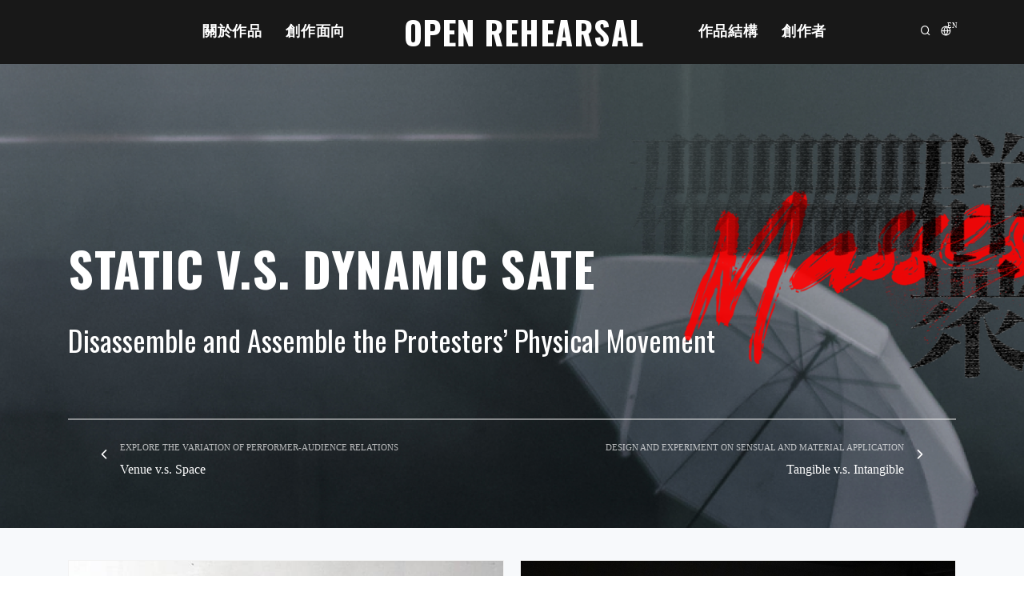

--- FILE ---
content_type: text/html; charset=UTF-8
request_url: https://www.openrehearsal.tw/blog/list/1-Static%20v.s.%20Dynamic%20Sate?locale=en
body_size: 5372
content:
<!doctype html>
<html lang="zh-TW">

<head>
    <head>
  <meta charset="utf-8">
	<meta http-equiv="X-UA-Compatible" content="IE=edge">
	<meta name="viewport" content="width=device-width, initial-scale=1, maximum-scale=1, user-scalable=0">
	<meta name="_token" content="AqqV9FjHlY7Ruaxm3hCo4wQ6EhRwAcpyZYyqi9EF">

  <!-- Title -->
  	<title>群眾Masses</title>
    
	      <meta name="title" content="群眾Masses">
	    <meta name="keywords" content="" />
	    <meta name="description" content="" />


	    <meta property="og:title" content="群眾Masses">
	    <meta property="og:site_name" content="群眾Masses">
	    <meta property="og:description" content="">
      <meta property="og:type" content="website">
	    <meta property="og:url" content="https://www.openrehearsal.tw/blog/list/1-Static%20v.s.%20Dynamic%20Sate">
	    <meta property="og:image" content="">
	    <meta property="og:image:width" content="">
	    <meta property="og:image:height" content="">
	    <meta property="fb:app_id" content="">
	    <meta property="og:locale" content="en" />
	    <meta property="og:locale:alternate" content="en" />
	<!-- Other meta tags -->
		<meta name="author" content="群眾Masses">
		<meta name="keywords" content="" />
	  <link rel="icon" href="https://www.openrehearsal.tw/assets/masses/images/masses/favicon_128.ico">
  <link href="https://www.openrehearsal.tw/assets/masses/css/plugins.css" rel="stylesheet">
  <link href="https://www.openrehearsal.tw/assets/masses/css/style.css" rel="stylesheet"><!-- LOAD JQUERY LIBRARY -->
  <!-- <script type="text/javascript" src="https://ajax.googleapis.com/ajax/libs/jquery/1.11.1/jquery.js"></script> -->
  <script src='https://cdnjs.cloudflare.com/ajax/libs/jquery/3.6.0/jquery.js' integrity='sha512-n/4gHW3atM3QqRcbCn6ewmpxcLAHGaDjpEBu4xZd47N0W2oQ+6q7oc3PXstrJYXcbNU1OHdQ1T7pAP+gi5Yu8g==' crossorigin='anonymous'></script>
  <!-- LOADING FONTS AND ICONS -->
  <link href="//fonts.googleapis.com/css?family=Poppins:600%2C400" rel="stylesheet" property="stylesheet"
    type="text/css" media="all">
  <link rel="stylesheet" type="text/css"
    href="https://www.openrehearsal.tw/assets/masses/plugins/slider-revolution/fonts/pe-icon-7-stroke/css/pe-icon-7-stroke.css">
  <link rel="stylesheet" type="text/css" href="https://www.openrehearsal.tw/assets/masses/plugins/slider-revolution/fonts/font-awesome/css/font-awesome.css">
  <!-- REVOLUTION STYLE SHEETS -->
  <link rel="stylesheet" type="text/css" href="https://www.openrehearsal.tw/assets/masses/plugins/slider-revolution/css/settings.css">
  <!-- REVOLUTION LAYERS STYLES -->
  <link href="https://www.openrehearsal.tw/assets/masses/css/custom.css" rel="stylesheet">

  <style type="text/css">
    #rev_slider_28_1 .uranus.tparrows {
      width: 50px;
      height: 50px;
      background: rgba(255, 255, 255, 0)
    }

    #rev_slider_28_1 .uranus.tparrows:before {
      width: 50px;
      height: 50px;
      line-height: 50px;
      font-size: 40px;
      transition: all 0.3s;
      -webkit-transition: all 0.3s
    }

    #rev_slider_28_1 .uranus.tparrows:hover:before {
      opacity: 0.75
    }

    /* .hermes.tp-bullets {} */

    .hermes .tp-bullet {
      overflow: hidden;
      border-radius: 50%;
      width: 16px;
      height: 16px;
      background-color: rgba(0, 0, 0, 0);
      box-shadow: inset 0 0 0 2px rgb(255, 255, 255);
      -webkit-transition: background 0.3s ease;
      transition: background 0.3s ease;
      position: absolute
    }

    .hermes .tp-bullet:hover {
      background-color: rgba(0, 0, 0, 0.21)
    }

    .hermes .tp-bullet:after {
      content: ' ';
      position: absolute;
      bottom: 0;
      height: 0;
      left: 0;
      width: 100%;
      background-color: rgb(255, 255, 255);
      box-shadow: 0 0 1px rgb(255, 255, 255);
      -webkit-transition: height 0.3s ease;
      transition: height 0.3s ease
    }

    .hermes .tp-bullet.selected:after {
      height: 100%
    }
  </style>
  <!-- CUSTOM CSS -->
</head>
    </head>

<body class="example">
<div class="body-inner">
    <!-- Header -->
    <!-- Header -->
    <header id="header" data-transparent="true" class="dark header-logo-center header_black">
      <div class="header-inner">
        <div class="container">
          <!--Logo-->
          <div id="logo">
            <a href="/">
              <span class="logo-default">OPEN REHEARSAL</span>
              <span class="logo-dark">OPEN REHEARSAL</span>
            </a>
          </div>
          <!--End: Logo-->
          <!-- Search -->
          <div id="search" style="background-color:#000;"><a id="btn-search-close" style="background-color: #f00;"
              class="btn-search-close" aria-label="Close search form"><i class="icon-x"></i></a>
            <form class="search-form" action="/blog/search" method="get">
              <input class="form-control" name="q" type="text" placeholder="Type & Search..." />
              <span class="text-muted">請輸入關鍵字並按Enter，或按Esc跳出搜尋</span>
            </form>
          </div>
          <!-- end: search -->
          <!--Header Extras-->
          <div class="header-extras">
            <ul>
              <li>
                <a id="btn-search" href="#"> <i class="icon-search"></i></a>
              </li>
              <li>
                <div class="p-dropdown">
                                      <a href="#"><i class="icon-globe"></i><span>EN</span></a>
                  <ul class="p-dropdown-content">
                  <li><a href="https://www.openrehearsal.tw/blog/list/1-Static%20v.s.%20Dynamic%20Sate?locale=zh_TW">Chinese</a> </li>
                  <li><a href="https://www.openrehearsal.tw/blog/list/1-Static%20v.s.%20Dynamic%20Sate?locale=en">English</a> </li>
                  </ul>
                </div>
              </li>
            </ul>
          </div>
          <!--end: Header Extras-->
          <!--Navigation Resposnive Trigger-->
          <div id="mainMenu-trigger">
            <a class="lines-button x"><span class="lines"></span></a>
          </div>
          <!--end: Navigation Resposnive Trigger-->
          <!--Navigation-->
          <div id="mainMenu">
            <div class="container" style="max-width: 840px;">
              <div class="container">
                                <nav>
                  <!--Left Menu-->
                  <ul>
                    <li class="about_item"><a href="/?to=about">關於作品</a></li>
                    <li class="three_item"><a href="/?to=three">創作面向</a></li>
                  </ul>
                  <!--Right Menu-->
                  <ul>
                    <li><a href="/scenes">作品結構</a></li>
                    <li class="team_item"><a href="/?to=team">創作者</a></li>
                  </ul>
                </nav>
                              </div>
            </div>
            <!--end: Navigation-->
          </div>
        </div>
    </header>
    <div id="wrap">
         <!-- SECTION FULLSCREEN -->
<section class=" parallax text-light halfscreen" data-bg-parallax="/storage/media/blog/banner.jpg"
            style="min-height: 580px;height: 50vh;">
    <img class="aln_poa" src="https://www.openrehearsal.tw/assets/masses/images/masses/blog_list/on_banner.png" alt="">
    <div class="container fixed_bar ">
        <div class="row">
        <div class="col-lg-12">
            <div class="post-navigation" style="background-color: transparent;">
                        <a href="/blog/list/3-Explore the Variation of Performer-Audience Relations" class="post-prev">
                <div class="post-prev-title aln_white"><span class="mb-1 ">Explore the Variation of Performer-Audience Relations</span>Venue v.s. Space</div>
            </a>
                        <a href="/" class="post-all">
                <!-- <i class="icon-grid"> </i> -->
            </a>
                        <a href="/blog/list/2-Design and Experiment on Sensual and Material Application" class="post-next">
                <div class="post-next-title aln_white"><span class="mb-1 ">Design and Experiment on Sensual and Material Application</span>Tangible v.s. Intangible</div>
            </a>
                        </div>
        </div>
        </div>
    </div>
    <div class="container">
        <div class="container-fullscreen">
        <div class="text-middle text-left blog_text">
            <h1 class="text-uppercase text-medium" data-animate="fadeInDown" data-animate-delay="100">Static v.s. Dynamic Sate</h1>
            <p class="lead"
            style="font-family: 'Oswald';"
            data-animate="fadeInDown" data-animate-delay="300">
            Disassemble and Assemble the Protesters’ Physical Movement
            </p>
        </div>
        </div>
    </div>
</section>
<!-- end: SECTION FULLSCREEN -->
<section id="page-content" class="background-grey">
      <div class="container">
        <!-- Portfolio -->
        <div id="portfolio" class="grid-layout portfolio-3-columns" data-margin="20">
        <!-- portfolio item -->
                  <div class="portfolio-item aln_w50p light-bg no-overlay img-zoom ct-photography ct-marketing ct-media"
  data-index="0" data-id="1">
    <div class="portfolio-item-wrap">
        <div class="portfolio-image">
        <a href="/blog/1-Before the Awakening"><img src="/storage/media/blog/1%E6%84%8F%E8%AD%98%E8%A6%BA%E9%86%92%E5%89%8D/2.jpg" alt=""></a>
        </div>
        <div class="portfolio-description transformUN">
        <a href="/blog/1-Before the Awakening">
            <h3 class="aln_tal pl-3 mb-3">Before the Awakening</h3>
            <span class="aln_tal pl-3 aln_color77">The Taming Mindset before Revolution</span>
        </a>
        </div>
    </div>
</div>                  <div class="portfolio-item aln_w50p light-bg no-overlay img-zoom ct-photography ct-marketing ct-media"
  data-index="1" data-id="2">
    <div class="portfolio-item-wrap">
        <div class="portfolio-image">
        <a href="/blog/2-The Labouring Bodies"><img src="/storage/media/blog/20191213-WPC_6192.jpg" alt=""></a>
        </div>
        <div class="portfolio-description transformUN">
        <a href="/blog/2-The Labouring Bodies">
            <h3 class="aln_tal pl-3 mb-3">The Labouring Bodies</h3>
            <span class="aln_tal pl-3 aln_color77">The Weight of Hope</span>
        </a>
        </div>
    </div>
</div>                  <div class="portfolio-item aln_w50p light-bg no-overlay img-zoom ct-photography ct-marketing ct-media"
  data-index="2" data-id="8">
    <div class="portfolio-item-wrap">
        <div class="portfolio-image">
        <a href="/blog/8-哥雅繪畫的啟發"><img src="/storage/media/blog/20211202-WPC_6065.jpg" alt=""></a>
        </div>
        <div class="portfolio-description transformUN">
        <a href="/blog/8-哥雅繪畫的啟發">
            <h3 class="aln_tal pl-3 mb-3">哥雅繪畫的啟發</h3>
            <span class="aln_tal pl-3 aln_color77">戰爭災難下的各種體態</span>
        </a>
        </div>
    </div>
</div>                  <div class="portfolio-item aln_w50p light-bg no-overlay img-zoom ct-photography ct-marketing ct-media"
  data-index="3" data-id="3">
    <div class="portfolio-item-wrap">
        <div class="portfolio-image">
        <a href="/blog/3-The Suffering Postures"><img src="/storage/media/blog/20191215-WPC_7158.jpg" alt=""></a>
        </div>
        <div class="portfolio-description transformUN">
        <a href="/blog/3-The Suffering Postures">
            <h3 class="aln_tal pl-3 mb-3">The Suffering Postures</h3>
            <span class="aln_tal pl-3 aln_color77">The Body Movement Inspired by Goya’s Paintings</span>
        </a>
        </div>
    </div>
</div>                  <div class="portfolio-item aln_w50p light-bg no-overlay img-zoom ct-photography ct-marketing ct-media"
  data-index="4" data-id="6">
    <div class="portfolio-item-wrap">
        <div class="portfolio-image">
        <a href="/blog/6-Resistant Expression"><img src="/storage/media/blog/%E4%B8%8D%E6%9C%8D%E5%BE%9E%E7%9A%84%E8%A1%A8%E7%8F%BE%E5%8A%9B/20211202-WPC_6608.jpg" alt=""></a>
        </div>
        <div class="portfolio-description transformUN">
        <a href="/blog/6-Resistant Expression">
            <h3 class="aln_tal pl-3 mb-3">Resistant Expression</h3>
            <span class="aln_tal pl-3 aln_color77">The Collage and Transformation of Protesters’ Gestures</span>
        </a>
        </div>
    </div>
</div>                  <div class="portfolio-item aln_w50p light-bg no-overlay img-zoom ct-photography ct-marketing ct-media"
  data-index="5" data-id="7">
    <div class="portfolio-item-wrap">
        <div class="portfolio-image">
        <a href="/blog/7-Nonviolent Movement"><img src="/storage/media/blog/%E9%9D%9E%E6%9A%B4%E5%8A%9B%E9%81%8B%E5%8B%95/20211202-WPC_6800%20(1).jpg" alt=""></a>
        </div>
        <div class="portfolio-description transformUN">
        <a href="/blog/7-Nonviolent Movement">
            <h3 class="aln_tal pl-3 mb-3">Nonviolent Movement</h3>
            <span class="aln_tal pl-3 aln_color77">Resist with No Action</span>
        </a>
        </div>
    </div>
</div>                <!-- end: portfolio item -->
        </div>
          <div id="showMore">
          <a href="#" class="btn btn-rounded btn-light"><i class="icon-refresh-cw"></i> Load More
              Posts</a>
          </div>
</section>
    </div>

    <!-- Footer -->
    <!-- Footer -->
   <footer id="footer" class="inverted">
      <div class="footer-content">
        <div class="container">
          <div class="row">
            <div class="col-lg-5">
              <div class="widget">
                <div class="widget-title aln_f_title">OPEN REHEARSAL</div>
                <p class="mb-1">打開藝術家的排練室</p>
                <a href="/" class="btn btn-inverted footer_process" target="_blank" >《群眾》創作歷程紀錄</a>
                <ul class="aln_social_links">
                  <li>
                    <a href="https://www.facebook.com/%E7%BE%A4%E7%9C%BE-Masses-108395720547737" target="_blank">
                      <img src="https://www.openrehearsal.tw/assets/masses/images/masses/icon_FB_mouseover.svg" alt="">
                    </a>
                  </li>
                  <li>
                    <a href="" target="_blank">
                      <img src="https://www.openrehearsal.tw/assets/masses/images/masses/icon_YT.svg" alt="">
                    </a>
                  </li>
                </ul>
                <a href="mailto:masses.tw@gmail.com">masses.tw@gmail.com</a>
                <p class="footer_p">Open Rehearsal網站受國家文化藝術基金會超疫計畫專案補助</p>
              </div>
            </div>
            <div class="col-lg-7">
              <div class="row">
                <div class="col-lg-12">
                  <div class="widget">
                    <img class="aln_img" src="https://www.openrehearsal.tw/assets/masses/images/masses/f_logo-white.png" alt="">
                  </div>
                </div>
              </div>
            </div>
          </div>
        </div>
      </div>
      <div class="copyright-content">
        <div class="container">
          <div class="copyright-text text-center">Copyright @ Dynamo Management</div>
        </div>
      </div>
    </footer>
    <!-- end: Footer -->

    <script type="text/javascript" src="https://www.openrehearsal.tw/assets/masses/plugins/slider-revolution/js/jquery.themepunch.tools.min.js"></script>
<script type="text/javascript" src="https://www.openrehearsal.tw/assets/masses/plugins/slider-revolution/js/jquery.themepunch.revolution.min.js"></script>
<!-- SLICEY ADD-ON FILES -->
<script type='text/javascript'
src='https://www.openrehearsal.tw/assets/masses/plugins/slider-revolution/revolution-addons/slicey/js/revolution.addon.slicey.min.js?ver=1.0.0'></script>
<!-- SLIDER REVOLUTION 5.0 EXTENSIONS  (Load Extensions only on Local File Systems !  The following part can be removed on Server for On Demand Loading) -->
<script type="text/javascript" src="https://www.openrehearsal.tw/assets/masses/plugins/slider-revolution/js/extensions/revolution.extension.actions.min.js">
</script>
<script type="text/javascript" src="https://www.openrehearsal.tw/assets/masses/plugins/slider-revolution/js/extensions/revolution.extension.carousel.min.js">
</script>
<script type="text/javascript" src="https://www.openrehearsal.tw/assets/masses/plugins/slider-revolution/js/extensions/revolution.extension.kenburn.min.js">
</script>
<script type="text/javascript"
src="https://www.openrehearsal.tw/assets/masses/plugins/slider-revolution/js/extensions/revolution.extension.layeranimation.min.js"></script>
<script type="text/javascript" src="https://www.openrehearsal.tw/assets/masses/plugins/slider-revolution/js/extensions/revolution.extension.migration.min.js">
</script>
<script type="text/javascript" src="https://www.openrehearsal.tw/assets/masses/plugins/slider-revolution/js/extensions/revolution.extension.navigation.min.js">
</script>
<script type="text/javascript" src="https://www.openrehearsal.tw/assets/masses/plugins/slider-revolution/js/extensions/revolution.extension.parallax.min.js">
</script>
<script type="text/javascript" src="https://www.openrehearsal.tw/assets/masses/plugins/slider-revolution/js/extensions/revolution.extension.slideanims.min.js">
</script>
<script type="text/javascript" src="https://www.openrehearsal.tw/assets/masses/plugins/slider-revolution/js/extensions/revolution.extension.video.min.js">
</script>
<script src="https://cdnjs.cloudflare.com/ajax/libs/goodshare.js/4.1.2/goodshare.min.js"></script>
 <!--Plugins-->
 <script src="https://www.openrehearsal.tw/assets/masses/js/plugins.js"></script>
  <!--YTPlayer-->
  <script src="https://www.openrehearsal.tw/assets/masses/plugins/youtube-player/jquery.mb.YTPlayer.min.js"></script>
  <!--Template functions-->
  <script src="https://www.openrehearsal.tw/assets/masses/js/functions.js"></script>
  <script>
    /* Allen JS */
    $(document).ready(function() {
      function checkBG() {
        if ($(window).width() < 768) {
          $('.background-image').css('background-image', 'unset')
        } else {
          $('.background-image').css('background-image', 'url(https://www.openrehearsal.tw/assets/masses/images/masses/index/index_bg.png)')
        }
      };
      checkBG()
      $(window).resize(function () {
        checkBG()
      })

      const $about = $('nav .about_item')
      const $three = $('nav .three_item')
      const $team = $('nav .team_item')

      const aboutAnchor = $('section.background-image').position().top
      const threeAnchor = $('section.three').position().top
      const teamAnchor = $('section.team').position().top

      $about.on('click',() => {
        window.scrollTo({
          top: aboutAnchor - 80,
          behavior: "smooth"
        })
      })
      $three.on('click',() => {
        window.scrollTo({
          top: threeAnchor - 80,
          behavior: "smooth"
        })
      })
      $team.on('click',() => {
        window.scrollTo({
          top: teamAnchor - 80,
          behavior: "smooth"
        })
      })

      let myParams = new URLSearchParams(window.location.search).get('to')

      if(myParams === 'about') {
        $about.click()
      }else if(myParams === 'three') {
        $three.click()
      }else if(myParams === 'team') {
        $team.click()
      }else {
        return
      }

    });
  </script>
    <script>
    var base_url = 'https://www.openrehearsal.tw';
    </script>

    <script>
$(document).ready(function(){
  $('#showMore').on('click', function(e){
    e.preventDefault();
    load_more();
  });
});

function load_more(){
  var $wrap = $('#portfolio');
  var $last = $wrap.find('.portfolio-item:last');
  var last_index = $last.data('index');
 
  var params = {
    index: last_index,
    cat_id:'1'
  }

  $.ajax({
      type: 'get',
      url: base_url + '/blog_more',
      data: params,
      dataType: 'html',
      success: function(data){
          console.log(data);
          $data = $(data);
          var length = $data.length;
          //$wrap.append(data);
          var c = $wrap.isotope();

          c.append($data)
            .isotope("appended", $data)
            .imagesLoaded().progress(function () {
              c.isotope("layout");
            });

          c.isotope("reLayout");
          if(length>0){
            $('#showMore').show();
          }else{
            $('#showMore').hide();
          }
         
      },
      error: function(data){
          console.log(data);
          var errors = data.responseJSON;
          show_response_error(errors);
      }
  });
}
</script>
</div>
</body>

</html>

--- FILE ---
content_type: text/css
request_url: https://www.openrehearsal.tw/assets/masses/css/custom.css
body_size: 4154
content:
/* 

1. Add your custom Css styles below
2. Place the this code in your template: 

<link href="css/custom.css" rel="stylesheet">

*/

/* 改動樣板 style 說明 */
/* 11px => 15px */
/* 16px => 20px */


@import url('https://fonts.googleapis.com/css2?family=Oswald:wght@200;300;400;500;600;700&display=swap');

html,
body {
    font-family: 'Noto Sans TC' !important;
}

p {
    font-size: 1.25rem !important;
}

img {
    max-width: 100%;
}

/* global */
.header_black {
    background-color: #181818;
}

.pb80 {
    padding-bottom: 80px;
}

section.p80 {
    padding: 80px 0 !important;
}

.aln_tal {
    display: block;
    text-align: left !important;
}

h3.aln_tal {
    font-size: 24px !important;
    line-height: 34px !important;
}

span.aln_tal {
    font-size: 18px !important;
    line-height: 32px !important;
}

.aln_color77 {
    color: #777 !important;
}

.aln_colorA8 {
    color: #A8A8A8 !important;
}

h3.aln_text_white {
    color: #fff !important;
    font-weight: 700 !important;
}

.aln_text_white {
    color: #fff !important;
    font-weight: 400 !important;
}

h4.aln_text_white {
    color: #fff !important;
    font-weight: 700 !important;
    font-size: 50px !important;

}

h4.aln_text_white::before {
    bottom: -26px !important;
}

@media (max-width:1024px) {
    h4.aln_text_white {
        font-size: 40px !important;
    }
}

.aln_w50p {
    width: 50% !important;
}

@media (max-width:768px) {
    .aln_w50p {
        width: 100% !important;
    }
}

.aln_mb-5 {
    margin-bottom: 5rem !important;
}

.aln_f_title {
    font-size: 2rem !important;
}

.aln_social_links {
    list-style: none;
    display: flex;
    gap: 1rem;
    margin-top: 2.5rem;
    margin-bottom: 0;
    transition: .2s;
}

.footer_p {
    white-space: nowrap;
    color: red !important;
}

@media (min-width:414px) {
    .footer_p {
        font-size: 14px !important;
    }
}

.footer_process {
    color: red !important;
    background-color: transparent !important;
    font-size: 24px !important;
    padding-left: 8px !important;
}

.footer_process:hover {
    color: #fff !important;
    border-color: #fff !important;
}

.aln_social_links img:hover {
    /* opacity: 0; */
    filter: brightness(100);
}

.mb120 {
    margin-bottom: 120px;
}

@media (max-width:768px) {
    .md-w60 {
        width: 60% !important;
    }
}

@media (max-width:760px) {
    .sm-w100 {
        width: 100% !important;
    }
}

@media (max-width:415px) {
    .d-415-block {
        display: block !important;
    }
}

.transformUN {
    transform: unset !important;
}

#footer .row .col-lg-7 {
    order: 1;
}

@media (max-width:990px) {
    #footer .row .col-lg-7 {
        order: -1;
    }
}

#header .logo-dark {
    font-family: 'Oswald', sans-serif !important;
}

@media (max-width:768px) {
    #header .header-inner #logo a .logo-dark {
        font-size: 28px !important;
    }
}


#mainMenu nav a {
    text-align: center;
    font-size: 18px !important;

}

@media (max-width:990px) {
    #mainMenu {
        overflow-y: hidden !important;
    }

    #mainMenu nav ul:first-child {
        padding-top: 10vh;
    }

    #mainMenu nav a {
        font-size: 24px !important;
        padding: 18px 0 !important;
    }
}

/* overwrite*/

/* index */
.team-desc h3 {
    font-size: 24px !important;
    font-weight: 700;
    line-height: 36px !important;
}

.team-desc span {
    font-size: 18px !important;
    font-weight: 300;
    line-height: 32px !important;
}

.team-desc,
.team-image {
    background-color: #f00 !important;
}

.team-image {
    margin-bottom: 0 !important;
    padding-bottom: 20px;
}

@media (max-width:990px) {
    .team-image img {
        width: 60% !important;
    }
}

.heading-text.heading-line h4:before {
    background-color: #fff !important;
}

.three {
    position: relative;
    display: grid;
    grid-template-columns: repeat(3, 1fr);
    column-gap: 12px;
    padding: 0;
}

@media (max-width:768px) {
    .three {
        column-gap: unset;
    }
}

@media (max-width:567px) {
    .three {
        grid-template-columns: repeat(1, 1fr);
    }
}

.three::before {
    content: '';
    position: absolute;
    bottom: -300px;
    left: 0;
    width: 100%;
    height: 500px;
    background-color: red;
    transform: rotate(-10deg);
    /* border-color: transparent transparent red red;
    border-width: 0 0 200px 200px; */
}

.three .img_box {
    position: relative;
}

.three .img_box .text_box {
    position: absolute;
    top: 1rem;
    left: 1rem;
}

.three .img_box .text_box p {
    color: #fff;
    font-size: 28px;
    font-family: 'Oswald';
    margin: 0;
}

.three .img_box .text_box h3 {
    color: #fff;
    font-family: 'Oswald', "Noto Sans TC";
    line-height: 1.2em;
    font-size: 42px;
}

@media (max-width:768px) {
    .three .img_box .text_box h3 {
        font-size: 30px;
    }
}

/* blog_list */
.parallax {
    position: relative;
}

.aln_poa {
    position: absolute;
    top: 40%;
    right: 0;
    width: 40%;
    transform: translateY(-50%);
}

@media (max-width:1024px) {
    .aln_poa {
        width: 55%;
    }
}

@media (max-width:768px) {
    .aln_poa {
        width: 75%;
    }
}

.fixed_bar {
    position: absolute;
    left: 50%;
    transform: translate(-50%, -50%);
    bottom: 0;
    display: block;
}

@media (max-width:1024px) {
    .fixed_bar {
        display: none;
    }
}

.aln_white {
    color: #A8A8A8 !important;
}

.aln_white:hover {
    color: #fff !important;
}

.aln_white:hover span {
    color: #fff !important;
}



/* inner */
.post-meta-share {
    float: unset !important;
    display: flex;
    justify-content: center;
    align-items: center;
}

.aln_widget p {
    font-size: 13px !important;
    line-height: 1.8 !important;
    padding: 0 8px !important;
}

.aln_widget a {
    font-style: normal !important;
    text-transform: none !important;
    letter-spacing: 0 !important;
    color: #777777;
    font-family: "Poppins", sans-serif !important;
    text-decoration: none !important;
    font-size: 13px !important;
    line-height: 1.8 !important;
    padding: 0 !important;
}
.aln_widget a:hover {
    outline: none !important;
    color: red !important;
}
.aln_widget h1,.aln_widget h2,.aln_widget h3,.aln_widget h4,.aln_widget h5,.aln_widget h6{
    font-style: normal !important;
    text-transform: none !important;
    letter-spacing: 0 !important;
    color: #777777 !important;
    font-family: "Poppins", sans-serif !important;
    text-decoration: none !important;
    font-weight: normal !important;
    font-size: 13px !important;
    line-height: 1.8 !important;
    padding: 0 8px !important;
}


.back-area {
    position: relative;
    padding: 4.5rem 0 2rem 0;
}

.fixed_pic {
    position: absolute;
    top: -10px;
    right: -160px;
    width: 30%;
    min-width: 450px;
}

@media (max-width:1040px) {
    .fixed_pic {
        display: none;
    }
}

.back_box {
    display: flex;
    justify-content: flex-start;
    align-items: center;
}

.back_span {
    font-size: 20px;
    color: #777;
    font-weight: 600;
    margin-left: -.5rem;
    font-family: "Oswald", "noto sans";
}

.post-meta .post-tags a {
    font-family: "noto sans";
    font-weight: 700 !important;
}

/* search */
.aln_bar {

    width: 100%;
    height: 1px;
    background-color: #c4c4c4;
}

.aln_bcc {
    background-color: #F7F9FB !important;
    margin-bottom: -120px !important;
}

/* artist */
@media (max-width:990px) {
    .artist_title {
        left: -22.5%;
    }
}

@media (max-width:500px) {
    .artist_title {
        left: -40%;
    }
}

.po_black {
    position: absolute;
    top: 0%;
    left: 16rem;
}

.po_black p {
    background-color: #000;
    margin-bottom: 0;
    padding: .25em 2.5em .25em .5em;
    white-space: nowrap;
}

.po_black p:first-child {
    width: 70%;
    margin-bottom: 0;
}

.artist_h1 {
    margin-bottom: 0 !important;
}

.artist_po {
    position: relative;
    bottom: -7rem;
    left: 15rem;
}

.img-loaded {
    background-position-x: center !important;
}

.img_area {
    display: grid;
    grid-template-columns: 1fr 1fr;
    column-gap: 1.5rem;
    padding: unset;
    padding-bottom: 2rem;
}

@media (max-width: 768px) {
    .img_area {
        grid-template-columns: 1fr;
        row-gap: 1.5rem;
    }

    .artist_po {
        position: relative;
        bottom: -7.5rem;
        left: 15rem;
    }

    .po_black {
        position: absolute;
        top: 15%;
        left: 16rem;
    }
}

.text-medium {
    line-height: 1.3 !important;
    white-space: nowrap;
}

@media (max-width: 768px) {
    .text-medium {
        white-space: unset;
    }
}


.img_area img {
    width: 100%;
    object-fit: cover;
}

.post-item-description p {
    text-align: justify;
}

.post-item-description a {
    font-style: normal;
    font-weight: 400;
    text-transform: none;
    line-height: 1.7;
    letter-spacing: 0;
    color: #777777;
    font-family: "Poppins", sans-serif;
    font-size: 1.25rem !important;
    text-decoration: none;

}

.post-item-description a:hover {
    text-decoration: underline;
}

/* scenes */
.scenes_top {
    animation: inPage 2s;
}

@keyframes inPage {
    0% {
        opacity: 0;
    }

    100% {
        opacity: 1;
    }
}

.scenes_title {
    width: 100%;
    padding-left: 5%;
}

.scenes_title span {
    color: #fff;
    background-color: #000;
    padding: 16px 120px 16px 16px;
    font-size: 42px !important;
    font-weight: 700;
    font-family: 'Oswald', sans-serif;
    line-height: 1;
    position: relative;
    left: -48px;
}

.scenes_title p {
    color: #fff;
    background-color: #000;
    margin-bottom: 0;
    display: inline-block;
    padding: 16px 48px 4px 16px;
    font-size: 80px !important;
    font-weight: 900;
    font-family: 'Oswald', sans-serif;
    line-height: 1.5;
}

.scenes_banner {
    position: relative;
    width: 100%;

}

.scenes_banner .w-1920 {
    width: 100%;
}


.scenes_banner .w-414 {
    width: 100%;
    display: none;
}



@media (max-width: 640px) {
    .scenes_banner .w-1920 {
        width: 100%;
        display: none;
    }

    .scenes_banner .w-414 {
        width: 100%;
        display: block;
    }
}

@media (max-width: 768px) {
    .scenes_title {
        padding-left: 0;
    }

    .scenes_title span {
        font-size: 32px !important;
    }

    .scenes_title p {
        font-size: 64px !important;
    }
}

@media (max-width: 414px) {
    .scenes_title {
        padding-left: 0;
    }

    .scenes_title span {
        font-size: 30px !important;
    }

    .scenes_banner {
        padding-bottom: calc(100% / 8 * 7);
    }
}

/* scenes list */
.part1 {
    padding-top: 108px;
    display: flex;
}

.part1 .text_box {
    width: 50%;
}

.part1 .text_box h1 {
    font-family: 'Oswald', sans-serif !important;
    font-weight: 700;
}

.part1 .text_box p {
    /* font-family: 'Oswald', sans-serif !important; */
    font-weight: 300;
    font-size: 18px;
    line-height: 27px;
}

.dot {
    position: absolute;
    z-index: 100;
    width: 18px;
    height: 18px;
    border-radius: 50%;
    background-color: #f00;
    animation: spread 3s infinite;
    transition: .5s;
}

.dot:hover {
    transform: scale(.75);
}


@media (max-width: 414px) {
    .dot {
        width: 9px;
        height: 9px;
    }
}

/* 1 */
.scenes-1 .dot:nth-of-type(1) {
    top: 8.5%;
    left: 39.5%;
    animation-delay: .11s;
}

.scenes-1 .dot:nth-of-type(2) {
    top: 43%;
    left: 54%;
    animation-delay: .31s;
}

.scenes-1 .dot:nth-of-type(3) {
    top: 74%;
    left: 54.5%;
    animation-delay: .51s;
}

.scenes-1 .dot:nth-of-type(4) {
    top: 87%;
    left: 69%;
    animation-delay: .71m;
}

.scenes-1 .dot:nth-of-type(5) {
    top: 25.5%;
    left: 85%;
    animation-delay: .91s;
}

.scenes-1 .dot:nth-of-type(6) {
    top: 71%;
    left: 5%;
    animation-delay: .111ms;
}

@media (max-width: 640px) {
    .scenes-1 .dot:nth-of-type(1) {
        top: 22.5%;
        left: 27.5%;
    }

    .scenes-1 .dot:nth-of-type(2) {
        top: 52%;
        left: 49%;
    }

    .scenes-1 .dot:nth-of-type(3) {
        top: 74%;
        left: 56.5%;
    }

    .scenes-1 .dot:nth-of-type(4) {
        top: 88%;
        left: 69%;
    }

    .scenes-1 .dot:nth-of-type(5) {
        top: 36.5%;
        left: 91%;
    }

    .scenes-1 .dot:nth-of-type(6) {
        top: 69%;
        left: 9%;
    }
}

/* 2 */
.scenes-2 .dot:nth-of-type(1) {
    top: 5.5%;
    left: 45.5%;
    animation-delay: .11s;
}

.scenes-2 .dot:nth-of-type(2) {
    top: 40%;
    left: 35%;
    animation-delay: .31s;
}

.scenes-2 .dot:nth-of-type(3) {
    top: 74%;
    left: 39.5%;
    animation-delay: .51s;
}

.scenes-2 .dot:nth-of-type(4) {
    top: 86%;
    left: 51%;
    animation-delay: .71m;
}

.scenes-2 .dot:nth-of-type(5) {
    top: 61.5%;
    left: 66%;
    animation-delay: .91s;
}

.scenes-2 .dot:nth-of-type(6) {
    top: 27%;
    left: 70%;
    animation-delay: .111ms;
}

@media (max-width: 640px) {
    .scenes-2 .dot:nth-of-type(1) {
        top: 3.5%;
        left: 42.5%;
    }

    .scenes-2 .dot:nth-of-type(2) {
        top: 50%;
        left: 5%;
    }

    .scenes-2 .dot:nth-of-type(3) {
        top: 86%;
        left: 26%;
    }

    .scenes-2 .dot:nth-of-type(4) {
        top: 91%;
        left: 52%;
    }

    .scenes-2 .dot:nth-of-type(5) {
        top: 65%;
        left: 69%;
    }

    .scenes-2 .dot:nth-of-type(6) {
        top: 29%;
        left: 90%;
    }
}

/* 3 */
.scenes-3 .dot:nth-of-type(1) {
    top: 7%;
    left: 35%;
    animation-delay: .11s;
}

.scenes-3 .dot:nth-of-type(2) {
    top: 60%;
    left: 6%;
    animation-delay: .31s;
}

.scenes-3 .dot:nth-of-type(3) {
    top: 57%;
    left: 45%;
    animation-delay: .51s;
}

.scenes-3 .dot:nth-of-type(4) {
    top: 92%;
    left: 23.5%;
    animation-delay: .71m;
}

.scenes-3 .dot:nth-of-type(5) {
    top: 68%;
    left: 82%;
    animation-delay: .91s;
}

.scenes-3 .dot:nth-of-type(6) {
    top: 38%;
    left: 45%;
    animation-delay: .111ms;
}

@media (max-width: 640px) {
    .scenes-3 .dot:nth-of-type(1) {
        top: 17%;
        left: 28.5%;
    }

    .scenes-3 .dot:nth-of-type(2) {
        top: 69%;
        left: 3%;
    }

    .scenes-3 .dot:nth-of-type(3) {
        top: 72%;
        left: 37%;
    }

    .scenes-3 .dot:nth-of-type(4) {
        top: 94%;
        left: 14%;
    }

    .scenes-3 .dot:nth-of-type(5) {
        top: 81%;
        left: 84%;
    }

    .scenes-3 .dot:nth-of-type(6) {
        top: 59%;
        left: 47%;
    }
}

/* 4 */
.scenes-4 .dot:nth-of-type(1) {
    top: 11%;
    left: 47%;
    animation-delay: .11s;
}

.scenes-4 .dot:nth-of-type(2) {
    top: 51%;
    left: 39%;
    animation-delay: .31s;
}

.scenes-4 .dot:nth-of-type(3) {
    top: 89%;
    left: 45%;
    animation-delay: .51s;
}

.scenes-4 .dot:nth-of-type(4) {
    top: 94%;
    left: 64%;
    animation-delay: .71m;
}

.scenes-4 .dot:nth-of-type(5) {
    top: 77%;
    left: 62%;
    animation-delay: .91s;
}

.scenes-4 .dot:nth-of-type(6) {
    top: 27%;
    left: 59%;
    animation-delay: .111ms;
}

@media (max-width: 640px) {
    .scenes-4 .dot:nth-of-type(1) {
        top: 21%;
        left: 39.5%;
    }

    .scenes-4 .dot:nth-of-type(2) {
        top: 64%;
        left: 28%;
    }

    .scenes-4 .dot:nth-of-type(3) {
        top: 93%;
        left: 38%;
    }

    .scenes-4 .dot:nth-of-type(4) {
        top: 95%;
        left: 66%;
    }

    .scenes-4 .dot:nth-of-type(5) {
        top: 73%;
        left: 61%;
    }

    .scenes-4 .dot:nth-of-type(6) {
        top: 42%;
        left: 58%;
    }
}

/* 5 */
.scenes-5 .dot:nth-of-type(1) {
    top: 42%;
    left: 26%;
    animation-delay: .11s;
}

.scenes-5 .dot:nth-of-type(2) {
    top: 68%;
    left: 38%;
    animation-delay: .31s;
}

.scenes-5 .dot:nth-of-type(3) {
    top: 91%;
    left: 28%;
    animation-delay: .51s;
}

.scenes-5 .dot:nth-of-type(4) {
    top: 94%;
    left: 46%;
    animation-delay: .71m;
}

.scenes-5 .dot:nth-of-type(5) {
    top: 89%;
    left: 64%;
    animation-delay: .91s;
}

.scenes-5 .dot:nth-of-type(6) {
    top: 69%;
    left: 70%;
    animation-delay: .111ms;
}

@media (max-width: 640px) {
    .scenes-5 .dot:nth-of-type(1) {
        top: 35%;
        left: 16.5%;
    }

    .scenes-5 .dot:nth-of-type(2) {
        top: 64%;
        left: 34%;
    }

    .scenes-5 .dot:nth-of-type(3) {
        top: 92%;
        left: 18%;
    }

    .scenes-5 .dot:nth-of-type(4) {
        top: 93%;
        left: 47%;
    }

    .scenes-5 .dot:nth-of-type(5) {
        top: 88%;
        left: 85%;
    }

    .scenes-5 .dot:nth-of-type(6) {
        top: 58%;
        left: 94%;
    }
}

/* 6 */
.scenes-6 .dot:nth-of-type(1) {
    top: 8%;
    left: 19%;
    animation-delay: .11s;
}

.scenes-6 .dot:nth-of-type(2) {
    top: 57%;
    left: 54%;
    animation-delay: .31s;
}

.scenes-6 .dot:nth-of-type(3) {
    top: 73%;
    left: 69%;
    animation-delay: .51s;
}

.scenes-6 .dot:nth-of-type(4) {
    top: 92%;
    left: 69%;
    animation-delay: .71m;
}

.scenes-6 .dot:nth-of-type(5) {
    top: 85%;
    left: 91%;
    animation-delay: .91s;
}

.scenes-6 .dot:nth-of-type(6) {
    top: 64%;
    left: 90%;
    animation-delay: .111ms;
}

@media (max-width: 640px) {
    .scenes-6 .dot:nth-of-type(1) {
        top: 33%;
        left: 11.5%;
    }

    .scenes-6 .dot:nth-of-type(2) {
        top: 66%;
        left: 42%;
    }

    .scenes-6 .dot:nth-of-type(3) {
        top: 76%;
        left: 60%;
    }

    .scenes-6 .dot:nth-of-type(4) {
        top: 93%;
        left: 47%;
    }

    .scenes-6 .dot:nth-of-type(5) {
        top: 88%;
        left: 90%;
    }

    .scenes-6 .dot:nth-of-type(6) {
        top: 70%;
        left: 89%;
    }
}

@keyframes spread {
    0% {
        box-shadow: 0 0 0 0px rgba(255, 255, 255, 0.3);
    }

    100% {
        box-shadow: 0 0 .1rem 2.5rem rgba(255, 255, 255, 0);
    }
}




.structure {
    padding-bottom: 80px;
    background-color: #fff;
}

.structure h2 {
    color: #fff;
    font-size: 72px;
    font-family: "Oswald";
    line-height: 1;
    background-color: #000;
    display: inline-block;
    padding: 12px 24px 8px 40px;
    margin-bottom: 0;
}

.structure>p {
    color: #1f1f1f;
    font-size: 28px;
    line-height: 1;
    padding-left: 40px;
    margin-bottom: 40px;
}

.structure_list {
    display: flex;
    flex-direction: column;
    list-style: none;
}

.structure_list .act {
    position: relative;
    width: 85%;
    background-size: cover;
}

@media (max-width:768px) {
    .structure_list .act {
        width: 100%;
        min-height: 468px;
        background-position: center;
    }
}

@media (max-width:540px) {
    .structure_list .act {
        min-height: 412px;
    }
}

.structure_list .act:nth-of-type(2n) {
    align-self: flex-end;
}

.structure_list .act>img {
    object-fit: cover;
    vertical-align: bottom;
}

.structure_list .act .title {
    position: absolute;
    top: 40px;
    left: 40px;
    color: #fff;
    font-size: 42px;
    line-height: 1;
    background-color: #000;
    padding: .25em .5em;
}

@media (max-width:768px) {
    .structure_list .act .title {
        font-size: 32px;
    }
}

.structure_list .act .link {
    position: absolute;
    left: 40px;
    top: 120px;
    padding: .5em 1em;
    font-size: 20px;
    color: #fff;
    background-color: #000;
}

@media (max-width:768px) {
    .structure_list .act .link {
        top: 124px;
        font-size: 16px;
    }
}

/* search */
.search_h1 {
    font-size: 20px !important;
    font-weight: 600 !important;
    color: #777 !important;
}

.search_span {
    position: relative;
    top: 8px;
    font-size: 42px !important;
    font-weight: 500 !important;
    color: #777 !important;
    box-shadow: 0 2px 0 0 #777;
}

/* blog */
.blog_text h1 {
    font-size: 60px !important;
    font-family: 'Oswald', "Noto Sans TC";
}

.blog_text p.lead {
    font-size: 36px !important;
    font-weight: 400;
}

@media (max-width:768px) {
    .blog_text h1 {
        margin-top: 12.5rem;
        font-size: 48px !important;
    }

    .blog_text p.lead {
        font-size: 28px !important
    }
}

@media (max-width:415px) {
    .blog_text h1 {
        margin-top: 15rem;
    }
}

/* inner_page */
.fz13px {
    font-size: 13px !important;
}

.mfp-bg {
    background: #000;
    opacity: .7;
}

.data {
    display: flex;
    justify-content: center;
    align-items: center;
    flex-direction: column;
    gap: 16px;
}

.show {
    display: block;
}

.hide {
    display: none;
}

.aro {
    cursor: pointer;
}

#left {
    position: absolute;
    top: 50%;
    left: -50px;
}

#right {
    position: absolute;
    top: 50%;
    right: -50px;
}

@media (max-width:1140px) {
    #left {
        left: 10px;
    }

    #right {
        right: 10px;
    }
}


--- FILE ---
content_type: image/svg+xml
request_url: https://www.openrehearsal.tw/assets/masses/images/masses/icon_YT.svg
body_size: 1258
content:
<svg width="40" height="40" viewBox="0 0 40 40" fill="none" xmlns="http://www.w3.org/2000/svg">
<g clip-path="url(#clip0)">
<path d="M20 0C14.6957 0 9.60859 2.10714 5.85786 5.85786C2.10714 9.60859 0 14.6957 0 20C0 25.3043 2.10714 30.3914 5.85786 34.1421C9.60859 37.8929 14.6957 40 20 40C25.3043 40 30.3914 37.8929 34.1421 34.1421C37.8929 30.3914 40 25.3043 40 20C40 14.6957 37.8929 9.60859 34.1421 5.85786C30.3914 2.10714 25.3043 0 20 0ZM20 38.1818C15.1779 38.1818 10.5533 36.2662 7.14351 32.8565C3.73376 29.4467 1.81818 24.8221 1.81818 20C1.81818 15.1779 3.73376 10.5533 7.14351 7.14351C10.5533 3.73376 15.1779 1.81818 20 1.81818C24.8221 1.81818 29.4467 3.73376 32.8565 7.14351C36.2662 10.5533 38.1818 15.1779 38.1818 20C38.1818 24.8221 36.2662 29.4467 32.8565 32.8565C29.4467 36.2662 24.8221 38.1818 20 38.1818Z" fill="#FF0000"/>
<path d="M29.0909 23.2317V16.759C29.0909 16.759 29.0909 13.6362 25.9591 13.6362H14.0409C14.0409 13.6362 10.9091 13.6362 10.9091 16.759V23.2317C10.9091 23.2317 10.9091 26.3544 14.0409 26.3544H25.9591C25.9591 26.3544 29.0909 26.3544 29.0909 23.2317ZM23.5318 19.9999L17.5773 23.4862V16.5226L23.5318 20.009" fill="#FF0000"/>
</g>
<defs>
<clipPath id="clip0">
<rect width="40" height="40" fill="white"/>
</clipPath>
</defs>
</svg>


--- FILE ---
content_type: image/svg+xml
request_url: https://www.openrehearsal.tw/assets/masses/images/masses/icon_FB_mouseover.svg
body_size: 1296
content:
<svg width="40" height="40" viewBox="0 0 40 40" fill="none" xmlns="http://www.w3.org/2000/svg">
<g clip-path="url(#clip0)">
<path d="M20 0C14.6957 0 9.60859 2.10714 5.85786 5.85786C2.10714 9.60859 0 14.6957 0 20C0 25.3043 2.10714 30.3914 5.85786 34.1421C9.60859 37.8929 14.6957 40 20 40C25.3043 40 30.3914 37.8929 34.1421 34.1421C37.8929 30.3914 40 25.3043 40 20C40 17.3736 39.4827 14.7728 38.4776 12.3463C37.4725 9.91982 35.9993 7.71503 34.1421 5.85786C32.285 4.00069 30.0802 2.52751 27.6537 1.52241C25.2272 0.517317 22.6264 0 20 0ZM20 38.1818C15.1779 38.1818 10.5533 36.2662 7.14351 32.8565C3.73376 29.4467 1.81818 24.8221 1.81818 20C1.81818 15.1779 3.73376 10.5533 7.14351 7.14351C10.5533 3.73376 15.1779 1.81818 20 1.81818C24.8221 1.81818 29.4467 3.73376 32.8565 7.14351C36.2662 10.5533 38.1818 15.1779 38.1818 20C38.1818 24.8221 36.2662 29.4467 32.8565 32.8565C29.4467 36.2662 24.8221 38.1818 20 38.1818Z" fill="#f00"/>
<path d="M21.1955 31.8183H16.7591V21.3637H14.5455V17.7774H16.7591V15.5955C16.7591 12.6592 18.0137 10.9092 21.5682 10.9092H24.5455V14.5137H22.6955C21.3318 14.5137 21.2182 15.0183 21.2182 15.9546V17.7728H24.5455L24.1546 21.3774H21.1955V31.8319V31.8183Z" fill="#f00"/>
</g>
<defs>
<clipPath id="clip0">
<rect width="40" height="40" fill="white"/>
</clipPath>
</defs>
</svg>


--- FILE ---
content_type: application/javascript
request_url: https://www.openrehearsal.tw/assets/masses/plugins/slider-revolution/revolution-addons/slicey/js/revolution.addon.slicey.min.js?ver=1.0.0
body_size: 2309
content:
/********************************************
 * REVOLUTION 5.0+ EXTENSION - SLICED
 * @version: 1.0 (15.02.2017)
 * @requires jquery.themepunch.revolution.js
 * @author ThemePunch
*********************************************/

(function($) {

	var _R = jQuery.fn;
		
	///////////////////////////////////////////
	// 	EXTENDED FUNCTIONS AVAILABLE GLOBAL  //
	///////////////////////////////////////////
	jQuery.extend(true,_R, {
		
		revSliderSlicey: function() {
			
			return this.each(function() {	
				jQuery(this).on('revolution.slide.onloaded',function() {
					init(this.opt);
				});			
			});
		}		
	});

	//////////////////////////////////////////
	//	-	INITIALISATION OF WHITEBOARD 	-	//
	//////////////////////////////////////////
	var init = function(opt) {	
		opt.slidecobjects = new Array();
		
		// PREPARING THE LAYERS 
		opt.c.find('.tp-slicey').each(function(){
			 var sb = jQuery(this),
				 li = sb.closest('.tp-revslider-slidesli'),
				 di = li.find('.defaultimg').first().clone(),
				 shd = li.find('.slotholder').data(),
				 _ = sb.data();
			


			 _.slicey_offset_start = 1;
			 _.slicey_offset_end = _.slicey_offset===undefined ? 1 : 1 + parseInt(_.slicey_offset, 10) * 0.01;
			 
			 _.slicey_blurstart = _.slicey_blurstart===undefined || _.slicey_blurstart==="inherit" ? shd.blurstart : _.slicey_blurstart;
			 _.slicey_blurend = _.slicey_blurend===undefined || _.slicey_blurend==="inherit" ? shd.blurend : _.slicey_blurend;


			
			 di.removeClass("tp-bgimg").removeClass("defaultimg").addClass("slicedbox_defmig");	     	
			 
			 var wp = jQuery('<div class="slicedbox_wrapper" data-slicey_offset_start="' + 
			          _.slicey_offset_start+'" data-slicey_offset_end="'+_.slicey_offset_end+'" data-global_duration="' + 
					  shd.duration/1000+'" data-global_ease="'+shd.ease+'" data-slicey_blurstart="'+_.slicey_blurstart+'" data-slicey_blurend="'+_.slicey_blurend+'" data-global_scalestart="' + 
					  (shd.scalestart/100)+'" data-global_scaleend="' + 
					  (shd.scaleend/100)+'" style="width:100%;height:100%;position:absolute;overflow:hidden;box-shadow:' + 
					  li.data('slicey_shadow')+'"></div>');
					  
			 
			 wp.append(di);
			 sb.append(wp);	  	     	     
			 var tc = wp.closest('.tp-caption');
			 punchgs.TweenLite.set(tc,{background:"transparent", transformStyle:"flat", perspective:"1000px", force3D:"true", transformOrigin:"50% 50%"});	     
			 opt.slidecobjects.push({caption:tc,li_index:li.data('index')});
			 punchgs.TweenLite.set(di,{opacity:1});
				 
		});

		// UPDATE LAYER SIZES IF SLIDE CHANGE (NEED TO DO -> Only Layer Reset on Current Layers in Slide !!)
		opt.c.on('revolution.slide.onafterswap',function(event,obj) {
			var ind = obj.currentslide.data('index');

			for (var i in opt.slidecobjects) {		
				var l = opt.slidecobjects[i].caption,
					ls = l.data();
				if (ind===opt.slidecobjects[i].li_index)				
					updateSlicedBox(l,ls,opt);
			}
		});

		// ON LAYER ENTERSTAGE START ANIMATION ON LAYER
		opt.c.on('revolution.layeraction',function(event,obj) {	
			if (obj.eventtype==="enterstage") {			
				updateSlicedBox(obj.layer,obj.layersettings,opt);			
				animateSlicedBox(obj.layer,obj.layersettings,0);
			}
		});


		// RECALCULATE SIZE OF ELEMENTS ON RESIZE
		jQuery(window).resize(function() {
			clearTimeout(opt.sliced_resize_timer);
			opt.sliced_resize_timer = setTimeout(function() {
			for (var i in opt.slidecobjects) {	
				var l = opt.slidecobjects[i].caption,
					ls = opt.slidecobjects[i].caption.data(),
					ali = opt.c.find('.active-revslide');

				if (ali.length===0 || ali.data('index')===opt.slidecobjects[i].li_index) {
					updateSlicedBox(l,ls,opt);	
					animateSlicedBox(l,ls,"update");	
				}
			}
			
			},50)
		})
	};

	// UPDATE THE SLICEBOX SIZES AND CONTENT
	var updateSlicedBox = function(l,_,opt) {
		_.slicedbox_wrapper = _.slicedbox_wrapper == undefined ? l.find('.slicedbox_wrapper') : _.slicedbox_wrapper;			
		if (_.slicedbox_wrapper.length>0) {		
			_.slicedbox_defmig = _.slicedbox_defmig == undefined ? l.find('.slicedbox_defmig') : _.slicedbox_defmig;		
			_.origin_offset = {
				sx : (opt.conw/2 - _.calcx),
				sy : (opt.conh/2 - _.calcy),
				x : (opt.conw/2 - (_.calcx+(_.eow/2))),
				y : (opt.conh/2 - (_.calcy+(_.eoh/2)))
			}
			punchgs.TweenLite.set(_.slicedbox_defmig,{opacity:1,left:(0-_.calcx)+"px" , top:(0-_.calcy)+"px", width:opt.conw, height:opt.conh, position:"absolute"});
		}
	}

	// ANIMATE, RESET PROGRESSED ANIMATION ON LAYER
	var animateSlicedBox = function(l,ls,prog) {		
		if (ls.slicedbox_wrapper.length>0) {			
			var	_ = ls.slicedbox_wrapper.data();
			if (prog===undefined) prog=0;
			if (prog==="update" && _.slicedanimation!==undefined) prog = _.slicedanimation.progress();
			_.slicedanimation = new punchgs.TimelineLite();				
			_.scalestart = _.global_scalestart * _.slicey_offset_start;
			_.scaleend = _.global_scaleend * _.slicey_offset_end;
			
			/*_.x = {
					start: ((ls.eow / (ls.eow * _.scalestart)) * ls.origin_offset.x) - ls.origin_offset.x ,  //(ls.origin_offset.x - (ls.origin_offset.x*_.scalestart))/2 ,
					end: ((ls.eow / (ls.eow * _.scaleend)) * ls.origin_offset.x) - ls.origin_offset.x  //(ls.origin_offset.x - (ls.origin_offset.x*_.scaleend))/2
			};

			_.y = {
					start: ((ls.eoh / (ls.eoh * _.scalestart)) * ls.origin_offset.y) - ls.origin_offset.y ,  //(ls.origin_offset.y - (ls.origin_offset.y*_.scalestart))/2 ,
					end: ((ls.eoh / (ls.eoh * _.scaleend)) * ls.origin_offset.y) - ls.origin_offset.y  //(ls.origin_offset.y - (ls.origin_offset.y*_.scaleend))/2
			};


					
			_.slicedanimation.add(punchgs.TweenLite.fromTo(ls.slicedbox_wrapper,_.global_duration,
											{	z:0,
												x:_.x.start,
												y:_.y.start,
												transformOrigin:"50% 50%"
											},
											{	force3D:"auto",
												x:_.x.end,
												y:_.y.end,
												z:(_.scaleend)*100,
												ease:_.global_ease
											}),0);
			*/
			_.slicedanimation.add(punchgs.TweenLite.fromTo(ls.slicedbox_wrapper,_.global_duration,
												{transformOrigin:(ls.origin_offset.sx+"px "+ls.origin_offset.sy+"px"),scale:(_.global_scalestart*_.slicey_offset_start)},
												{force3D:"auto", scale:(_.global_scaleend*_.slicey_offset_end),ease:_.global_ease}),0);

			
			// ADD BLUR EFFECT ON THE ELEMENTS
			if (_.slicey_blurstart!==undefined && _.slicey_blurend!==undefined &&  (_.slicey_blurstart!==0 || _.slicey_blurend!==0)) {
				_.blurElement = {a:_.slicey_blurstart};
				_.blurElementEnd = {a:_.slicey_blurend, ease:_.global_ease};
				_.blurAnimation = new punchgs.TweenLite(_.blurElement, _.global_duration, _.blurElementEnd);


				_.blurAnimation.eventCallback("onUpdate", function(_,ls) {									
					punchgs.TweenLite.set(ls.slicedbox_wrapper,{position:"absolute",msFilter:'blur('+_.blurElement.a+'px)',filter:'blur('+_.blurElement.a+'px)',webkitFilter:'blur('+_.blurElement.a+'px)'});
				},[_,ls]);
				_.slicedanimation.add(_.blurAnimation,0);			
			}

			_.slicedanimation.progress(prog)
			_.slicedanimation.play()
		}
	}


})(jQuery);